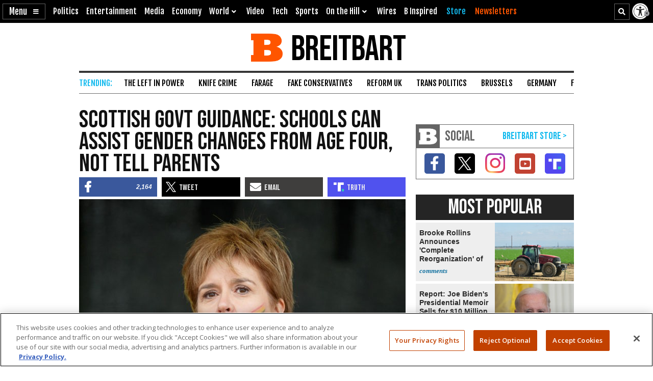

--- FILE ---
content_type: text/html; charset=utf-8
request_url: https://www.google.com/recaptcha/api2/aframe
body_size: 154
content:
<!DOCTYPE HTML><html><head><meta http-equiv="content-type" content="text/html; charset=UTF-8"></head><body><script nonce="088JghJjxYG2m5AnLHxQXQ">/** Anti-fraud and anti-abuse applications only. See google.com/recaptcha */ try{var clients={'sodar':'https://pagead2.googlesyndication.com/pagead/sodar?'};window.addEventListener("message",function(a){try{if(a.source===window.parent){var b=JSON.parse(a.data);var c=clients[b['id']];if(c){var d=document.createElement('img');d.src=c+b['params']+'&rc='+(localStorage.getItem("rc::a")?sessionStorage.getItem("rc::b"):"");window.document.body.appendChild(d);sessionStorage.setItem("rc::e",parseInt(sessionStorage.getItem("rc::e")||0)+1);localStorage.setItem("rc::h",'1769498581028');}}}catch(b){}});window.parent.postMessage("_grecaptcha_ready", "*");}catch(b){}</script></body></html>